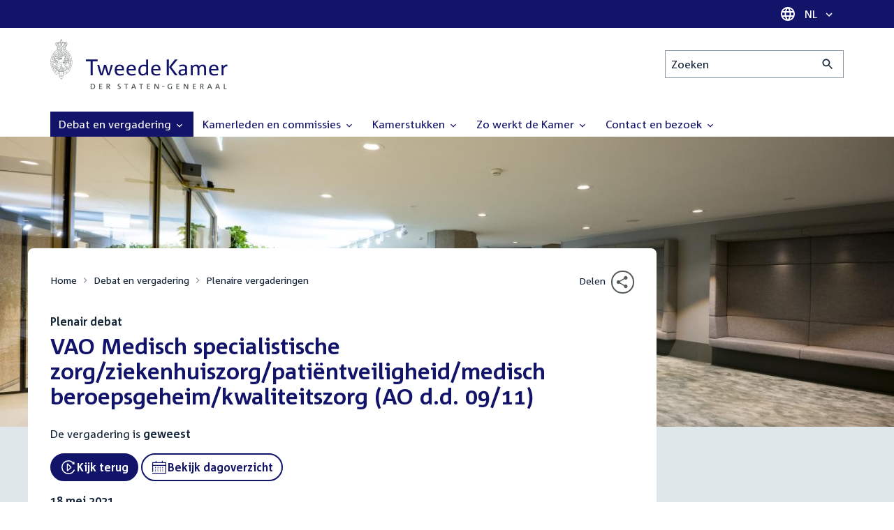

--- FILE ---
content_type: text/html; charset=UTF-8
request_url: https://www.tweedekamer.nl/debat_en_vergadering/plenaire_vergaderingen/details/activiteit?id=2020A05696
body_size: 15040
content:
<!DOCTYPE html>
<html lang="nl" dir="ltr">

  <head>
    <meta charset="utf-8" />
<link rel="canonical" href="https://www.tweedekamer.nl/debat_en_vergadering/plenaire_vergaderingen/details/activiteit" />
<meta name="dcterms.title" content="VAO Medisch specialistische zorg/ziekenhuiszorg/patiëntveiligheid/medisch beroepsgeheim/kwaliteitszorg (AO d.d. 09/11)" />
<meta name="dcterms.type" content="Text" />
<meta name="dcterms.format" content="text/html" />
<meta name="dcterms.identifier" content="https://www.tweedekamer.nl/debat_en_vergadering/plenaire_vergaderingen/details/activiteit" />
<meta name="Generator" content="Drupal 10 (https://www.drupal.org)" />
<meta name="MobileOptimized" content="width" />
<meta name="HandheldFriendly" content="true" />
<meta name="viewport" content="width=device-width, initial-scale=1.0" />

    <title>VAO Medisch specialistische zorg/ziekenhuiszorg/patiëntveiligheid/medisch beroepsgeheim/kwaliteitszorg (AO d.d. 09/11) | Tweede Kamer der Staten-Generaal</title>

    <link rel="icon" href="/themes/contrib/tk_theme/assets/favicon/favicon.ico">
    <link rel="icon" href="/themes/contrib/tk_theme/assets/favicon/favicon.svg" type="image/svg+xml">
    <link rel="apple-touch-icon" href="/themes/contrib/tk_theme/assets/favicon/apple-touch-icon.png">
    <link rel="apple-touch-startup-image" href="/themes/contrib/tk_theme/assets/favicon/ios-startup.png" media="orientation: portrait">
    <link rel="manifest" href="/themes/contrib/tk_theme/assets/favicon/site.webmanifest">
    <meta name="theme-color" content="#121469">

    <link rel="preload" href="/themes/contrib/tk_theme/assets/fonts/corpid-regular.woff2" as="font" type="font/woff2" crossorigin="anonymous">
    <link rel="preload" href="/themes/contrib/tk_theme/assets/fonts/corpid-regular-italic.woff2" as="font" type="font/woff2" crossorigin="anonymous">
    <link rel="preload" href="/themes/contrib/tk_theme/assets/fonts/corpid-bold.woff2" as="font" type="font/woff2" crossorigin="anonymous">
    <link rel="preload" href="/themes/contrib/tk_theme/assets/fonts/corpid-bold-italic.woff2" as="font" type="font/woff2" crossorigin="anonymous">

    <link rel="stylesheet" media="all" href="/sites/default/files/css/css_1_Q-DsOBif76D8PtVSsg4IjSKpOx-93xDsamW6GymuQ.css?delta=0&amp;language=nl&amp;theme=tweedekamer&amp;include=[base64]" />
<link rel="stylesheet" media="all" href="/sites/default/files/css/css_xep-bVopfWaHk_FCjWWJKYv5cc1AYs9u5NbdiVd8S2M.css?delta=1&amp;language=nl&amp;theme=tweedekamer&amp;include=[base64]" />
<link rel="stylesheet" media="print" href="/sites/default/files/css/css_Ra0TV_DSYs5GQUbzrVzQbgIFtjfK0yLZqqvsCkC9hvQ.css?delta=2&amp;language=nl&amp;theme=tweedekamer&amp;include=[base64]" />
<link rel="stylesheet" media="all" href="/sites/default/files/css/css_8LslKRdqcdPE6jeHaYeHEGVUu8nvK6932Mf45CFQeOY.css?delta=3&amp;language=nl&amp;theme=tweedekamer&amp;include=[base64]" />
<link rel="stylesheet" media="print" href="/sites/default/files/css/css_pz5hON3ItjgWWMvKktwm9Mc2ZH7-_IGjQ4Nm-LDdrpo.css?delta=4&amp;language=nl&amp;theme=tweedekamer&amp;include=[base64]" />
<link rel="stylesheet" media="all" href="/sites/default/files/css/css_3TmhT4JHYG4pzSEAU_i_NGYMXmGNrfNMt0rO9eLh8S8.css?delta=5&amp;language=nl&amp;theme=tweedekamer&amp;include=[base64]" />
<link rel="stylesheet" media="print" href="/sites/default/files/css/css_x8KKkh5YFrqNqpDDnhGxQ0zN60fzTTqnU3XxtQnEsuU.css?delta=6&amp;language=nl&amp;theme=tweedekamer&amp;include=[base64]" />
<link rel="stylesheet" media="all" href="/sites/default/files/css/css_2BnI69_vvNDGU4t5Tp0qJSlestE85Ub0vDbbufileV8.css?delta=7&amp;language=nl&amp;theme=tweedekamer&amp;include=[base64]" />
<link rel="stylesheet" media="print" href="/sites/default/files/css/css__u71VbmFcHGzKsiMerG-4tOq9wp2AWYgbxR2tk6DMlE.css?delta=8&amp;language=nl&amp;theme=tweedekamer&amp;include=[base64]" />
<link rel="stylesheet" media="all" href="/sites/default/files/css/css_0i1vTrK2vWFvje_g5btaGt60cPCICkfcOsK2_UkYgu0.css?delta=9&amp;language=nl&amp;theme=tweedekamer&amp;include=[base64]" />
<link rel="stylesheet" media="print" href="/sites/default/files/css/css_2M0b4em-sPgPFkCbyqebcrbtjmNNDo8KUjL7-DVG2Xo.css?delta=10&amp;language=nl&amp;theme=tweedekamer&amp;include=[base64]" />
<link rel="stylesheet" media="all" href="/sites/default/files/css/css_AvOHaXv7F71qCZgc3IWb3wLyeb6WBUDchdvUDxoqff0.css?delta=11&amp;language=nl&amp;theme=tweedekamer&amp;include=[base64]" />
<link rel="stylesheet" media="print" href="/sites/default/files/css/css_e6EolmwNZBLFwXktBVPla8OsiSIxnmPRs6vP8h6qZDI.css?delta=12&amp;language=nl&amp;theme=tweedekamer&amp;include=[base64]" />
<link rel="stylesheet" media="all" href="/sites/default/files/css/css_aidIwq-hsL1-Y5NBkedpH9C-27HmCBaHw84bUuLsjWE.css?delta=13&amp;language=nl&amp;theme=tweedekamer&amp;include=[base64]" />
<link rel="stylesheet" media="print" href="/sites/default/files/css/css_n2vEyQzHTMy0HjYCBxVaX7NB9s_UvW-B8jjSRvEJtcI.css?delta=14&amp;language=nl&amp;theme=tweedekamer&amp;include=[base64]" />
<link rel="stylesheet" media="all" href="/sites/default/files/css/css_uL8pQ00ycYl18e9xFYuWAgwa8uu0cNDRkIjrbOyUXlM.css?delta=15&amp;language=nl&amp;theme=tweedekamer&amp;include=[base64]" />
<link rel="stylesheet" media="print" href="/sites/default/files/css/css_SDgghzoYtFrwUopjXkPOzi-BfYRB3rXsvFFI3iJdtSE.css?delta=16&amp;language=nl&amp;theme=tweedekamer&amp;include=[base64]" />
<link rel="stylesheet" media="all" href="/sites/default/files/css/css_y4usMiB-bOmR0JIe7nQBgxBCj3M5ozL3p8FcfZ4oR50.css?delta=17&amp;language=nl&amp;theme=tweedekamer&amp;include=[base64]" />
<link rel="stylesheet" media="print" href="/sites/default/files/css/css_HVgDU3ZF-TEtudz3qf96ZrpxX6XsypFnznuzZ8NtB2I.css?delta=18&amp;language=nl&amp;theme=tweedekamer&amp;include=[base64]" />
<link rel="stylesheet" media="all" href="/sites/default/files/css/css_X87GErIbuEv4uyFDpr3RPIzjO57lRrjnNl63vMlAz9g.css?delta=19&amp;language=nl&amp;theme=tweedekamer&amp;include=[base64]" />
<link rel="stylesheet" media="print" href="/sites/default/files/css/css_w4qbDoIe2A2UOqVGmdX8Z65_yif_GeQ6x-vKJNoODLY.css?delta=20&amp;language=nl&amp;theme=tweedekamer&amp;include=[base64]" />
<link rel="stylesheet" media="all" href="/sites/default/files/css/css_8n7Q923mRUNPU29itX704OG9wIxbjnCDLmCmaRwObPE.css?delta=21&amp;language=nl&amp;theme=tweedekamer&amp;include=[base64]" />
<link rel="stylesheet" media="print" href="/sites/default/files/css/css_goYmhDmXxelFN1yUgn74_t5qXYKmLPhfm0ZUMhOwPf4.css?delta=22&amp;language=nl&amp;theme=tweedekamer&amp;include=[base64]" />
<link rel="stylesheet" media="all" href="/sites/default/files/css/css_4aEjm3eVJ2xyTo780rU8Gt4q7MhsIMQZKqHXYCPKg2w.css?delta=23&amp;language=nl&amp;theme=tweedekamer&amp;include=[base64]" />
<link rel="stylesheet" media="print" href="/sites/default/files/css/css_bUKqlk8PM8z_hfKIkS0ScyCe-3eeNzrHRjCOnJA7Jvw.css?delta=24&amp;language=nl&amp;theme=tweedekamer&amp;include=[base64]" />
<link rel="stylesheet" media="all" href="/sites/default/files/css/css_42CdK22AQcGhqre7hjE8MJ6iPcxjQcBOE6efKFY4tUc.css?delta=25&amp;language=nl&amp;theme=tweedekamer&amp;include=[base64]" />
<link rel="stylesheet" media="print" href="/sites/default/files/css/css_75HIEiMvKaSwcEs11ycp2tj_zAoLUo3LjutcjSD6OS8.css?delta=26&amp;language=nl&amp;theme=tweedekamer&amp;include=[base64]" />
<link rel="stylesheet" media="all" href="/sites/default/files/css/css_Q3heANuK96YrBSaLNILXO9P-86ctPochbVSc9kUl5pI.css?delta=27&amp;language=nl&amp;theme=tweedekamer&amp;include=[base64]" />
<link rel="stylesheet" media="print" href="/sites/default/files/css/css_jxVr2HOdFLSPU9LeeP1DaAtaSxO1bXQiRWWB0TMPvVk.css?delta=28&amp;language=nl&amp;theme=tweedekamer&amp;include=[base64]" />
<link rel="stylesheet" media="all" href="/sites/default/files/css/css_pmQDqXcWCcpMvfbtWg9H1KCC2IYbtBWJ7LDSRFbn_jE.css?delta=29&amp;language=nl&amp;theme=tweedekamer&amp;include=[base64]" />
<link rel="stylesheet" media="print" href="/sites/default/files/css/css_1lEC8VMoum6yj5mPWBnY2VCdcI7E77RGQ4CqCZ9TkKs.css?delta=30&amp;language=nl&amp;theme=tweedekamer&amp;include=[base64]" />

    
  </head>

  <body>
    <script type="text/javascript">
// <![CDATA[
(function(window, document, dataLayerName, id) {
window[dataLayerName]=window[dataLayerName]||[],window[dataLayerName].push({start:(new Date).getTime(),event:"stg.start"});var scripts=document.getElementsByTagName('script')[0],tags=document.createElement('script');
function stgCreateCookie(a,b,c){var d="";if(c){var e=new Date;e.setTime(e.getTime()+24*c*60*60*1e3),d="; expires="+e.toUTCString();f=""}document.cookie=a+"="+b+d+f+"; path=/"}
var isStgDebug=(window.location.href.match("stg_debug")||document.cookie.match("stg_debug"))&&!window.location.href.match("stg_disable_debug");stgCreateCookie("stg_debug",isStgDebug?1:"",isStgDebug?14:-1);
var qP=[];dataLayerName!=="dataLayer"&&qP.push("data_layer_name="+dataLayerName);isStgDebug&&qP.push("stg_debug");var qPString=qP.length>0?("?"+qP.join("&")):"";
tags.async=!0,tags.src="https://pwk.tweedekamer.nl/"+id+".js"+qPString,scripts.parentNode.insertBefore(tags,scripts);
!function(a,n,i){a[n]=a[n]||{};for(var c=0;c<i.length;c++)!function(i){a[n][i]=a[n][i]||{},a[n][i].api=a[n][i].api||function(){var a=[].slice.call(arguments,0);"string"==typeof a[0]&&window[dataLayerName].push({event:n+"."+i+":"+a[0],parameters:[].slice.call(arguments,1)})}}(i[c])}(window,"ppms",["tm","cm"])
})(window, document, 'dataLayer', 'da22e994-0181-45d4-befe-4ac9716956b5');
// ]]>
</script><noscript><iframe src="https://pwk.tweedekamer.nl/da22e994-0181-45d4-befe-4ac9716956b5/noscript.html" title="Piwik PRO embed snippet" height="0" width="0" style="display:none;visibility:hidden" aria-hidden="true"></iframe></noscript>

        
  



  

  <nav aria-label="Skiplinks" class="m-skip-links">
    <ul class="m-skip-links__list">
              <li class="m-skip-links__item">
          
          





<a class="m-skip-links__link m-button" href="#main">
  
      <span class="m-button__label">Direct naar inhoud</span>
  </a>
</li>
              <li class="m-skip-links__item">
          
          





<a class="m-skip-links__link m-button" href="#main-menu">
  
      <span class="m-button__label">Direct naar hoofdnavigatie</span>
  </a>
</li>
              <li class="m-skip-links__item">
          
          





<a class="m-skip-links__link m-button" href="#search">
  
      <span class="m-button__label">Direct naar het zoekveld</span>
  </a>
</li>
              <li class="m-skip-links__item">
          
          





<a class="m-skip-links__link m-button" href="#footer-menu">
  
      <span class="m-button__label">Direct naar het servicemenu</span>
  </a>
</li>
          </ul>
  </nav>

      <div class="t-wrapper dialog-off-canvas-main-canvas" data-off-canvas-main-canvas>
    
  <header class="o-header">
    <div class="u-bg-primary u-hidden md:u-block">
      <div class="t-container">
        




<div class="m-language-dropdown">
  <span class="m-icon" aria-hidden="true">
  <svg width="24" height="24" viewBox="0 0 24 24" fill="none" xmlns="http://www.w3.org/2000/svg"><path d="M11.99 2C6.47 2 2 6.48 2 12C2 17.52 6.47 22 11.99 22C17.52 22 22 17.52 22 12C22 6.48 17.52 2 11.99 2ZM18.92 8H15.97C15.65 6.75 15.19 5.55 14.59 4.44C16.43 5.07 17.96 6.35 18.92 8ZM12 4.04C12.83 5.24 13.48 6.57 13.91 8H10.09C10.52 6.57 11.17 5.24 12 4.04ZM4.26 14C4.1 13.36 4 12.69 4 12C4 11.31 4.1 10.64 4.26 10H7.64C7.56 10.66 7.5 11.32 7.5 12C7.5 12.68 7.56 13.34 7.64 14H4.26ZM5.08 16H8.03C8.35 17.25 8.81 18.45 9.41 19.56C7.57 18.93 6.04 17.66 5.08 16ZM8.03 8H5.08C6.04 6.34 7.57 5.07 9.41 4.44C8.81 5.55 8.35 6.75 8.03 8ZM12 19.96C11.17 18.76 10.52 17.43 10.09 16H13.91C13.48 17.43 12.83 18.76 12 19.96ZM14.34 14H9.66C9.57 13.34 9.5 12.68 9.5 12C9.5 11.32 9.57 10.65 9.66 10H14.34C14.43 10.65 14.5 11.32 14.5 12C14.5 12.68 14.43 13.34 14.34 14ZM14.59 19.56C15.19 18.45 15.65 17.25 15.97 16H18.92C17.96 17.65 16.43 18.93 14.59 19.56ZM16.36 14C16.44 13.34 16.5 12.68 16.5 12C16.5 11.32 16.44 10.66 16.36 10H19.74C19.9 10.64 20 11.31 20 12C20 12.69 19.9 13.36 19.74 14H16.36Z" fill="white"/></svg>
</span>





<div class="m-dropdown js-dropdown m-dropdown--is-primary"><button class="m-language-dropdown__handler u-outline-white m-dropdown__handler" aria-expanded="false">
    <span class="m-dropdown__label"><span class="h-visually-hidden">Taal selectie</span>NL</span>




<span class="m-dropdown__arrow m-icon" aria-hidden="true">
  <svg xmlns="http://www.w3.org/2000/svg" height="24" width="24" viewBox="0 0 24 24"><path d="M16.59 8.59L12 13.17 7.41 8.59 6 10l6 6 6-6z"/></svg></span>
</button>

  
  <div class="m-dropdown__menu m-dropdown__menu--align-right m-dropdown__menu--rounded m-dropdown__menu--border">
    
          
      <ul class="m-dropdown__list">
                              
            <li class="m-dropdown__item">
                    <div class="m-dropdown__content m-language-dropdown__content">
        <a href=https://www.houseofrepresentatives.nl class="h-link-inverse m-language-dropdown__content-link">
          
          Go to English site<span class="m-icon" aria-hidden="true">
  <svg xmlns="http://www.w3.org/2000/svg" height="24" width="24" viewBox="0 0 24 24"><path d="M10 6L8.59 7.41 13.17 12l-4.58 4.59L10 18l6-6z"/></svg></span></a>
      </div>
                </li>
                  
              </ul>
      </div>
</div>
</div>
      </div>
    </div>

    <div class="t-container t-layout t-layout--inset-small o-header__content">
                  
      
  




<a class="o-header__logo m-logo" href="/" aria-label="Tweede Kamer der Staten-Generaal, to homepage">
  <img src="/themes/custom/tweedekamer/logo.svg" alt="Logo Tweede Kamer der Staten-Generaal" class="m-logo__image" width="254" height="72">
</a>


      

      


  




<div class="o-header__search m-search-bar" id="search">
  
  <form novalidate data-drupal-selector="tk-external-data-autonomy-search-form" class="m-search-bar__form" action="/zoeken">
    <label for="edit-qry" class="h-visually-hidden">Zoeken</label>

    
    <input data-drupal-selector="edit-qry" id="edit-qry" type="search" name="qry" placeholder="Zoeken" class="m-search-bar__input">

    <button class="form-actions m-search-bar__button" aria-label="Zoekactie indienen">
      




<span class="m-search-bar__icon m-icon" aria-hidden="true">
  <svg xmlns="http://www.w3.org/2000/svg" height="24" viewBox="0 0 24 24" width="24" focusable="false"><path d="M15.5 14h-.79l-.28-.27C15.41 12.59 16 11.11 16 9.5 16 5.91 13.09 3 9.5 3S3 5.91 3 9.5 5.91 16 9.5 16c1.61 0 3.09-.59 4.23-1.57l.27.28v.79l5 4.99L20.49 19l-4.99-5zm-6 0C7.01 14 5 11.99 5 9.5S7.01 5 9.5 5 14 7.01 14 9.5 11.99 14 9.5 14z"/></svg></span>
    </button>

    
  




<form novalidate data-drupal-selector="tk-external-data-autonomy-search-form" action="/zoeken" method="get" id="tk-external-data-autonomy-search-form" accept-charset="UTF-8" class="m-form js-form">
        
  




  <input autocomplete="off" data-drupal-selector="form-degq6zslfimrlrzzzn-azoi3wfm22hjaior9wysccfi" type="hidden" name="form_build_id" value="form-degQ6ZSLFiMrLrZzzn_AzoI3WFM22HJaiOR9wYSCCFI" class="m-form-item__input">
  




  <input data-drupal-selector="edit-tk-external-data-autonomy-search-form" type="hidden" name="form_id" value="tk_external_data_autonomy_search_form" class="m-form-item__input">
    </form>

  </form>
</div>

    </div>

    
    
  
  

  





<nav class="o-header__main-menu m-menu-main js-menu-main" id="main-menu" aria-label="Hoofdnavigatie">

  <div class="u-flex">
        






<button class="m-menu-main__toggler js-menu-main__toggler u-outline-white u-outline-offset-invert-tiny m-hamburger js-hamburger" aria-expanded="false">
  <span class="m-hamburger__icon" aria-hidden="true">
    <span class="m-hamburger__line">-</span>
    <span class="m-hamburger__line">-</span>
    <span class="m-hamburger__line">-</span>
  </span>

      <span class="m-hamburger__label">Menu</span>
  </button>

    




<div class="md:u-hidden m-language-dropdown">
  <span class="m-icon" aria-hidden="true">
  <svg width="24" height="24" viewBox="0 0 24 24" fill="none" xmlns="http://www.w3.org/2000/svg"><path d="M11.99 2C6.47 2 2 6.48 2 12C2 17.52 6.47 22 11.99 22C17.52 22 22 17.52 22 12C22 6.48 17.52 2 11.99 2ZM18.92 8H15.97C15.65 6.75 15.19 5.55 14.59 4.44C16.43 5.07 17.96 6.35 18.92 8ZM12 4.04C12.83 5.24 13.48 6.57 13.91 8H10.09C10.52 6.57 11.17 5.24 12 4.04ZM4.26 14C4.1 13.36 4 12.69 4 12C4 11.31 4.1 10.64 4.26 10H7.64C7.56 10.66 7.5 11.32 7.5 12C7.5 12.68 7.56 13.34 7.64 14H4.26ZM5.08 16H8.03C8.35 17.25 8.81 18.45 9.41 19.56C7.57 18.93 6.04 17.66 5.08 16ZM8.03 8H5.08C6.04 6.34 7.57 5.07 9.41 4.44C8.81 5.55 8.35 6.75 8.03 8ZM12 19.96C11.17 18.76 10.52 17.43 10.09 16H13.91C13.48 17.43 12.83 18.76 12 19.96ZM14.34 14H9.66C9.57 13.34 9.5 12.68 9.5 12C9.5 11.32 9.57 10.65 9.66 10H14.34C14.43 10.65 14.5 11.32 14.5 12C14.5 12.68 14.43 13.34 14.34 14ZM14.59 19.56C15.19 18.45 15.65 17.25 15.97 16H18.92C17.96 17.65 16.43 18.93 14.59 19.56ZM16.36 14C16.44 13.34 16.5 12.68 16.5 12C16.5 11.32 16.44 10.66 16.36 10H19.74C19.9 10.64 20 11.31 20 12C20 12.69 19.9 13.36 19.74 14H16.36Z" fill="white"/></svg>
</span>





<div class="m-dropdown js-dropdown m-dropdown--is-primary"><button class="m-language-dropdown__handler u-outline-white m-dropdown__handler" aria-expanded="false">
    <span class="m-dropdown__label"><span class="h-visually-hidden">Taal selectie</span>NL</span>




<span class="m-dropdown__arrow m-icon" aria-hidden="true">
  <svg xmlns="http://www.w3.org/2000/svg" height="24" width="24" viewBox="0 0 24 24"><path d="M16.59 8.59L12 13.17 7.41 8.59 6 10l6 6 6-6z"/></svg></span>
</button>

  
  <div class="m-dropdown__menu m-dropdown__menu--align-right m-dropdown__menu--rounded m-dropdown__menu--border">
    
          
      <ul class="m-dropdown__list">
                              
            <li class="m-dropdown__item">
                    <div class="m-dropdown__content m-language-dropdown__content">
        <a href=https://www.houseofrepresentatives.nl class="h-link-inverse m-language-dropdown__content-link">
          
          Go to English site<span class="m-icon" aria-hidden="true">
  <svg xmlns="http://www.w3.org/2000/svg" height="24" width="24" viewBox="0 0 24 24"><path d="M10 6L8.59 7.41 13.17 12l-4.58 4.59L10 18l6-6z"/></svg></span></a>
      </div>
                </li>
                  
              </ul>
      </div>
</div>
</div>
  </div>

  <div class="m-menu-main__wrapper">

    
                  
        <ul class="m-menu-main__list m-menu-main__list--level-0">
                      
            <li class="m-menu-main__item m-menu-main__item--is-active">
                            
              
              
                              
                                                                
                              <a href="/debat_en_vergadering"  aria-expanded="false" role="button" class="m-menu-main__link">
              Debat en vergadering                                    




<span class="m-menu-main__icon m-icon m-icon--size-small" aria-hidden="true">
  <svg xmlns="http://www.w3.org/2000/svg" height="24" width="24" viewBox="0 0 24 24"><path d="M16.59 8.59L12 13.17 7.41 8.59 6 10l6 6 6-6z"/></svg></span>
                
              </a>

                                            
        <ul class="m-menu-main__list m-menu-main__list--level-1">
                      
            <li class="m-menu-main__item">
                            
              
              
              
                              <a href="/debat_en_vergadering/livedebatten"  class="m-menu-main__link">
              Livestreams
              </a>

                          </li>
                      
            <li class="m-menu-main__item">
                            
              
              
              
                              <a href="/debat-en-vergadering/reglement-van-orde"  class="m-menu-main__link">
              Reglement van Orde
              </a>

                          </li>
                      
            <li class="m-menu-main__item">
                            
              
              
              
                              <a href="/debat_en_vergadering"  title="" class="m-menu-main__link">
              Live debatten
              </a>

                          </li>
                      
            <li class="m-menu-main__item m-menu-main__item--is-active">
                            
              
              
              
                              <a href="/debat_en_vergadering/plenaire_vergaderingen"  title="Plenaire vergaderingen" class="m-menu-main__link" aria-current="page">
              Plenaire vergaderingen
              </a>

                          </li>
                      
            <li class="m-menu-main__item">
                            
              
              
              
                              <a href="/debat_en_vergadering/commissievergaderingen"  title="Commissievergaderingen" class="m-menu-main__link">
              Commissievergaderingen
              </a>

                          </li>
                      
            <li class="m-menu-main__item">
                            
              
              
              
                              <a href="/debat_en_vergadering/debat-direct"  class="m-menu-main__link">
              Debat Direct
              </a>

                          </li>
                      
            <li class="m-menu-main__item">
                            
              
              
              
                              <a href="/debat_en_vergadering/recessen"  class="m-menu-main__link">
              Recessen
              </a>

                          </li>
                      
            <li class="m-menu-main__item">
                            
              
              
              
                              <a href="/debat_en_vergadering/uitgelicht"  class="m-menu-main__link">
              Uitgelicht
              </a>

                          </li>
                      
            <li class="m-menu-main__item">
                            
              
              
              
                              <a href="/kamerstukken/plenaire_verslagen/kamer_in_het_kort"  title="" class="m-menu-main__link">
              Debatten in het kort
              </a>

                          </li>
                  </ul>
          
                          </li>
                      
            <li class="m-menu-main__item">
                            
              
              
                              
                                                                
                              <a href="/kamerleden_en_commissies/alle_kamerleden?status=1"  aria-expanded="false" role="button" class="m-menu-main__link">
              Kamerleden en commissies                                    




<span class="m-menu-main__icon m-icon m-icon--size-small" aria-hidden="true">
  <svg xmlns="http://www.w3.org/2000/svg" height="24" width="24" viewBox="0 0 24 24"><path d="M16.59 8.59L12 13.17 7.41 8.59 6 10l6 6 6-6z"/></svg></span>
                
              </a>

                                            
        <ul class="m-menu-main__list m-menu-main__list--level-1">
                      
            <li class="m-menu-main__item">
                            
              
              
              
                              <a href="/kamerleden-en-commissies/voorzitter"  class="m-menu-main__link">
              Voorzitter
              </a>

                          </li>
                      
            <li class="m-menu-main__item">
                            
              
              
              
                              <a href="/kamerleden_en_commissies/presidium"  class="m-menu-main__link">
              Presidium
              </a>

                          </li>
                      
            <li class="m-menu-main__item">
                            
              
              
              
                              <a href="/kamerleden_en_commissies/alle_kamerleden"  class="m-menu-main__link">
              Alle Kamerleden
              </a>

                          </li>
                      
            <li class="m-menu-main__item">
                            
              
              
              
                              <a href="/kamerleden_en_commissies/alle_fractievoorzitters"  title="Alle fractievoorzitters" class="m-menu-main__link">
              Alle fractievoorzitters
              </a>

                          </li>
                      
            <li class="m-menu-main__item">
                            
              
              
              
                              <a href="/kamerleden_en_commissies/fracties"  title="Fracties" class="m-menu-main__link">
              Fracties
              </a>

                          </li>
                      
            <li class="m-menu-main__item">
                            
              
              
              
                              <a href="/kamerleden-en-commissies/beleid-van-fracties-op-het-gebied-van-werkveiligheid"  class="m-menu-main__link">
              Beleid van fracties op het gebied van werkveiligheid
              </a>

                          </li>
                      
            <li class="m-menu-main__item">
                            
              
              
              
                              <a href="/kamerleden_en_commissies/commissies"  class="m-menu-main__link">
              Commissies
              </a>

                          </li>
                      
            <li class="m-menu-main__item">
                            
              
              
              
                              <a href="/kamerleden-en-commissies/kennis-en-onderzoek-de-kamer"  class="m-menu-main__link">
              Kennis en onderzoek
              </a>

                          </li>
                      
            <li class="m-menu-main__item">
                            
              
              
              
                              <a href="/kamerleden-en-commissies/integriteit-kamerleden"  class="m-menu-main__link">
              Integriteit Kamerleden
              </a>

                          </li>
                  </ul>
          
                          </li>
                      
            <li class="m-menu-main__item">
                            
              
              
                              
                                                                
                              <a href="/kamerstukken"  title="Kamerstukken" aria-expanded="false" role="button" class="m-menu-main__link">
              Kamerstukken                                    




<span class="m-menu-main__icon m-icon m-icon--size-small" aria-hidden="true">
  <svg xmlns="http://www.w3.org/2000/svg" height="24" width="24" viewBox="0 0 24 24"><path d="M16.59 8.59L12 13.17 7.41 8.59 6 10l6 6 6-6z"/></svg></span>
                
              </a>

                                            
        <ul class="m-menu-main__list m-menu-main__list--level-1">
                      
            <li class="m-menu-main__item">
                            
              
              
              
                              <a href="/kamerstukken/schriftelijke-kamervragen-die-niet-op-tijd-beantwoord-zijn"  class="m-menu-main__link">
              Niet op tijd beantwoorde Kamervragen
              </a>

                          </li>
                      
            <li class="m-menu-main__item">
                            
              
              
              
                              <a href="/kamerstukken"  title="" class="m-menu-main__link">
              Recente Kamerstukken
              </a>

                          </li>
                      
            <li class="m-menu-main__item">
                            
              
              
              
                              <a href="/kamerstukken/amendementen"  title="Amendementen" class="m-menu-main__link">
              Amendementen
              </a>

                          </li>
                      
            <li class="m-menu-main__item">
                            
              
              
              
                              <a href="/kamerstukken/besluitenlijsten"  title="Besluitenlijsten" class="m-menu-main__link">
              Besluitenlijsten
              </a>

                          </li>
                      
            <li class="m-menu-main__item">
                            
              
              
              
                              <a href="/kamerstukken/brieven_regering"  title="Brieven regering" class="m-menu-main__link">
              Brieven regering
              </a>

                          </li>
                      
            <li class="m-menu-main__item">
                            
              
              
              
                              <a href="/kamerstukken/burgerinitiatieven"  class="m-menu-main__link">
              Burgerinitiatieven
              </a>

                          </li>
                      
            <li class="m-menu-main__item">
                            
              
              
              
                              <a href="/kamerstukken/commissieverslagen"  title="Commissieverslagen" class="m-menu-main__link">
              Commissieverslagen
              </a>

                          </li>
                      
            <li class="m-menu-main__item">
                            
              
              
              
                              <a href="/kamerstukken/kamervragen"  title="Kamervragen" class="m-menu-main__link">
              Kamervragen
              </a>

                          </li>
                      
            <li class="m-menu-main__item">
                            
              
              
              
                              <a href="/kamerstukken/moties"  title="Moties" class="m-menu-main__link">
              Moties
              </a>

                          </li>
                      
            <li class="m-menu-main__item">
                            
              
              
              
                              <a href="/kamerstukken/plenaire_verslagen"  title="Plenaire verslagen" class="m-menu-main__link">
              Plenaire verslagen
              </a>

                          </li>
                      
            <li class="m-menu-main__item">
                            
              
              
              
                              <a href="/kamerstukken/stemmingsuitslagen"  title="Stemmingsuitslagen" class="m-menu-main__link">
              Stemmingsuitslagen
              </a>

                          </li>
                      
            <li class="m-menu-main__item">
                            
              
              
              
                              <a href="/kamerstukken/toezeggingen"  class="m-menu-main__link">
              Toezeggingen
              </a>

                          </li>
                      
            <li class="m-menu-main__item">
                            
              
              
              
                              <a href="/kamerstukken/wetsvoorstellen"  title="Wetsvoorstellen" class="m-menu-main__link">
              Wetsvoorstellen
              </a>

                          </li>
                      
            <li class="m-menu-main__item">
                            
              
              
              
                              <a href="/kamerstukken/kamerstukken_1814_heden"  title="" class="m-menu-main__link">
              Kamerstukken 1814 - heden
              </a>

                          </li>
                  </ul>
          
                          </li>
                      
            <li class="m-menu-main__item">
                            
              
              
                              
                                                                
                              <a href="/zo-werkt-de-kamer"  aria-expanded="false" role="button" class="m-menu-main__link">
              Zo werkt de Kamer                                    




<span class="m-menu-main__icon m-icon m-icon--size-small" aria-hidden="true">
  <svg xmlns="http://www.w3.org/2000/svg" height="24" width="24" viewBox="0 0 24 24"><path d="M16.59 8.59L12 13.17 7.41 8.59 6 10l6 6 6-6z"/></svg></span>
                
              </a>

                                            
        <ul class="m-menu-main__list m-menu-main__list--level-1">
                      
            <li class="m-menu-main__item">
                            
              
              
              
                              <a href="/zo-werkt-de-kamer/verkiezingen-en-formatie-2025"  class="m-menu-main__link">
              Verkiezingen en formatie 2025
              </a>

                          </li>
                      
            <li class="m-menu-main__item">
                            
              
              
              
                              <a href="/zo-werkt-de-kamer/de-tweede-kamer-cijfers"  class="m-menu-main__link">
              De Tweede Kamer in cijfers
              </a>

                          </li>
                      
            <li class="m-menu-main__item">
                            
              
              
              
                              <a href="/zo-werkt-de-kamer/de-tweede-kamer-introductie"  class="m-menu-main__link">
              De Tweede Kamer: introductie
              </a>

                          </li>
                      
            <li class="m-menu-main__item">
                            
              
              
              
                              <a href="/zo-werkt-de-kamer/hoe-werkt-een-debat"  class="m-menu-main__link">
              Hoe werkt een debat in de Tweede Kamer?
              </a>

                          </li>
                      
            <li class="m-menu-main__item">
                            
              
              
              
                              <a href="/zo-werkt-de-kamer/geschiedenis-van-de-tweede-kamer"  class="m-menu-main__link">
              Geschiedenis van de Tweede Kamer
              </a>

                          </li>
                      
            <li class="m-menu-main__item">
                            
              
              
              
                              <a href="/zo-werkt-de-kamer/hoe-kun-je-invloed-uitoefenen"  class="m-menu-main__link">
              Hoe kun je als burger de Tweede Kamer beïnvloeden?
              </a>

                          </li>
                      
            <li class="m-menu-main__item">
                            
              
              
              
                              <a href="/zo-werkt-de-kamer/hoe-komt-een-wet-tot-stand"  class="m-menu-main__link">
              Hoe komt een wet tot stand?
              </a>

                          </li>
                      
            <li class="m-menu-main__item">
                            
              
              
              
                              <a href="/zo-werkt-de-kamer/prinsjesdag-en-rijksbegroting"  class="m-menu-main__link">
              Prinsjesdag en rijksbegroting: de Tweede Kamer controleert
              </a>

                          </li>
                      
            <li class="m-menu-main__item">
                            
              
              
              
                              <a href="/zo-werkt-de-kamer/verkiezingen-en-kabinetsformatie"  class="m-menu-main__link">
              Wat gebeurt er tijdens de verkiezingen en kabinetsformatie?
              </a>

                          </li>
                  </ul>
          
                          </li>
                      
            <li class="m-menu-main__item">
                            
              
              
                              
                                                                
                              <a href="/contact_en_bezoek/contact"  aria-expanded="false" role="button" class="m-menu-main__link">
              Contact en bezoek                                    




<span class="m-menu-main__icon m-icon m-icon--size-small" aria-hidden="true">
  <svg xmlns="http://www.w3.org/2000/svg" height="24" width="24" viewBox="0 0 24 24"><path d="M16.59 8.59L12 13.17 7.41 8.59 6 10l6 6 6-6z"/></svg></span>
                
              </a>

                                            
        <ul class="m-menu-main__list m-menu-main__list--level-1">
                      
            <li class="m-menu-main__item">
                            
              
              
              
                              <a href="/contact_en_bezoek/contact"  class="m-menu-main__link">
              Contact en adres
              </a>

                          </li>
                      
            <li class="m-menu-main__item">
                            
              
              
              
                              <a href="/contact-en-bezoek/persinformatie"  class="m-menu-main__link">
              Persinformatie
              </a>

                          </li>
                      
            <li class="m-menu-main__item">
                            
              
              
              
                              <a href="/contact-en-bezoek/wet-open-overheid-woo"  class="m-menu-main__link">
              Wet open overheid (Woo)
              </a>

                          </li>
                      
            <li class="m-menu-main__item">
                            
              
              
              
                              <a href="/contact_en_bezoek/lobbyisten"  class="m-menu-main__link">
              Lobbyisten
              </a>

                          </li>
                      
            <li class="m-menu-main__item">
                            
              
              
              
                              <a href="/contact-en-bezoek/in-de-tweede-kamer"  class="m-menu-main__link">
              In de Tweede Kamer
              </a>

                          </li>
                      
            <li class="m-menu-main__item">
                            
              
              
              
                              <a href="/contact-en-bezoek/bezoek"  class="m-menu-main__link">
              Bezoek de Tweede Kamer
              </a>

                          </li>
                      
            <li class="m-menu-main__item">
                            
              
              
              
                              <a href="/contact-en-bezoek/volg-de-tweede-kamer-online"  class="m-menu-main__link">
              Volg de Tweede Kamer online
              </a>

                          </li>
                      
            <li class="m-menu-main__item">
                            
              
              
              
                              <a href="/tweede-kamer-en-jongeren"  class="m-menu-main__link">
              Tweede Kamer en jongeren
              </a>

                          </li>
                      
            <li class="m-menu-main__item">
                            
              
              
              
                              <a href="/zo_werkt_de_kamer/veel_gestelde_vragen"  class="m-menu-main__link">
              Veelgestelde vragen
              </a>

                          </li>
                      
            <li class="m-menu-main__item">
                            
              
              
              
                              <a href="/contact_en_bezoek/contact/ontdek-de-kamer"  class="m-menu-main__link">
              Ontdek de Kamer
              </a>

                          </li>
                  </ul>
          
                          </li>
                  </ul>
          

  </div>

  <div class="m-menu-main__overlay"></div>
</nav>



  </header>

  <main class="o-main" id="main">
    
  
  


<article class="contextual-region">
  

  
    





<section class="o-hero o-hero--has-shadow o-hero--has-visual o-hero--inset-top">
  <div class="o-hero__inner">
                <figure class="o-hero__visual">
                      
          
  <img loading="lazy" class="o-hero__image--blur" srcset="/sites/default/files/styles/hero_small/public/atoms/images/plenaire_zaal_th_230821041.jpg?itok=vr2xLJYm 640w, /sites/default/files/styles/hero_medium/public/atoms/images/plenaire_zaal_th_230821041.jpg?itok=IGP9idx0 960w, /sites/default/files/styles/hero_large/public/atoms/images/plenaire_zaal_th_230821041.jpg?itok=skp2GbIl 1440w, /sites/default/files/styles/hero_huge/public/atoms/images/plenaire_zaal_th_230821041.jpg?itok=fliDpbM8 1920w" sizes="100vw" src="/sites/default/files/styles/hero_small/public/atoms/images/plenaire_zaal_th_230821041.jpg?itok=vr2xLJYm" width="640" height="213" alt=""/>




          
  <img loading="lazy" class="o-hero__image o-hero__image--max-width" srcset="/sites/default/files/styles/hero_small/public/atoms/images/plenaire_zaal_th_230821041.jpg?itok=vr2xLJYm 640w, /sites/default/files/styles/hero_medium/public/atoms/images/plenaire_zaal_th_230821041.jpg?itok=IGP9idx0 960w, /sites/default/files/styles/hero_large/public/atoms/images/plenaire_zaal_th_230821041.jpg?itok=skp2GbIl 1440w, /sites/default/files/styles/hero_huge/public/atoms/images/plenaire_zaal_th_230821041.jpg?itok=fliDpbM8 1920w" sizes="100vw" src="/sites/default/files/styles/hero_small/public/atoms/images/plenaire_zaal_th_230821041.jpg?itok=vr2xLJYm" width="640" height="213" alt=""/>



                </figure>
    
    
    
          <div class="u-mt-24 o-hero__bottom">
              <div class="t-layout">
        <div class="t-container">
          <div class="t-grid t-grid--gutter-large">
            <div class="t-grid__col t-grid__col--fourth-3-at-small u-rounded-t-lg u-bg-white">

              <div class="t-grid">
                <div class="t-grid__col">
                  
  
  




<nav class="m-breadcrumb" aria-label="Kruimelpad">
  
  <ol class="m-breadcrumb__list">
          
      <li class="m-breadcrumb__item">
        
        <a href="/"  class="m-breadcrumb__link">Home</a>

                  




<span class="m-breadcrumb__icon m-icon m-icon--size-small" aria-hidden="true">
  <svg xmlns="http://www.w3.org/2000/svg" height="24" width="24" viewBox="0 0 24 24"><path d="M10 6L8.59 7.41 13.17 12l-4.58 4.59L10 18l6-6z"/></svg></span>
              </li>
          
      <li class="m-breadcrumb__item">
        
        <a href="/debat_en_vergadering"  class="m-breadcrumb__link">Debat en vergadering</a>

                  




<span class="m-breadcrumb__icon m-icon m-icon--size-small" aria-hidden="true">
  <svg xmlns="http://www.w3.org/2000/svg" height="24" width="24" viewBox="0 0 24 24"><path d="M10 6L8.59 7.41 13.17 12l-4.58 4.59L10 18l6-6z"/></svg></span>
              </li>
          
      <li class="m-breadcrumb__item">
        
        <a href="/debat_en_vergadering/plenaire_vergaderingen"  class="m-breadcrumb__link">Plenaire vergaderingen</a>

              </li>
      </ol>
</nav>


                </div>
                <div class="t-grid__col t-grid__col--full t-grid__col--shrink-at-tiny u-pt-0 sm:u-pt-4">
                  
  




<div class="m-share js-share">
  <div class="m-share__handler" aria-hidden="true">
    Delen

    





<div class="m-share__button m-button m-button--size-small m-button--style-outline m-button--only-icon">
  




<span class="m-button__icon m-icon" aria-hidden="true">
  <svg focusable="false" xmlns="http://www.w3.org/2000/svg" viewBox="0 0 24 24" width="24" height="24">
  <path d="M17 16.08c-.76 0-1.44.3-1.96.77L7.91 12.7c.05-.23.09-.46.09-.7 0-.24-.04-.47-.09-.7l7.05-4.11c.54.5 1.25.81 2.04.81 1.66 0 3-1.34 3-3s-1.34-3-3-3-3 1.34-3 3c0 .24.04.47.09.7L7.04 9.81C6.5 9.31 5.79 9 5 9c-1.66 0-3 1.34-3 3s1.34 3 3 3c.79 0 1.5-.31 2.04-.81l7.12 4.16c-.05.21-.08.43-.08.65 0 1.61 1.31 2.92 2.92 2.92 1.61 0 2.92-1.31 2.92-2.92 0-1.61-1.31-2.92-2.92-2.92z"/>
</svg></span>

  </div>
  </div>

  <div class="m-share__actions">
      Delen

              
        





<a class="m-share__button m-share__button--is-social m-button m-button--size-small m-button--only-icon" target="_blank" aria-label="Delen via Facebook" title="Open in nieuw venster" href="https://www.facebook.com/sharer.php?u=https%3A%2F%2Fwww.tweedekamer.nl%2Fdebat_en_vergadering%2Fplenaire_vergaderingen%2Fdetails%2Factiviteit%3Fid%3D2020A05696&amp;t=VAO Medisch specialistische zorg/ziekenhuiszorg/patiëntveiligheid/medisch beroepsgeheim/kwaliteitszorg (AO d.d. 09/11)"><span class="m-button__icon m-icon" aria-hidden="true"><svg focusable="false" xmlns="http://www.w3.org/2000/svg" viewBox="0 0 24 24"><path d="M22 12a10 10 0 1 0-11.56 9.88v-7H7.9V12h2.54V9.8a3.52 3.52 0 0 1 3.77-3.89 15.72 15.72 0 0 1 2.24.19v2.46h-1.26a1.45 1.45 0 0 0-1.63 1.56V12h2.78l-.45 2.89h-2.33v7A10 10 0 0 0 22 12z"/></svg></span></a><a class="m-share__button m-share__button--is-social m-button m-button--size-small m-button--only-icon" target="_blank" aria-label="Delen via X" title="Open in nieuw venster" href="https://x.com/share?url=https%3A%2F%2Fwww.tweedekamer.nl%2Fdebat_en_vergadering%2Fplenaire_vergaderingen%2Fdetails%2Factiviteit%3Fid%3D2020A05696&amp;text=VAO Medisch specialistische zorg/ziekenhuiszorg/patiëntveiligheid/medisch beroepsgeheim/kwaliteitszorg (AO d.d. 09/11)"><span class="m-button__icon m-icon" aria-hidden="true"><svg focusable="false" width="24" height="24" viewBox="0 0 24 24" fill="none" xmlns="http://www.w3.org/2000/svg"><path d="M13.9088 10.4686L21.3581 2H19.5929L13.1247 9.3532L7.95853 2H2L9.81221 13.1193L2 22H3.76534L10.5959 14.2348L16.0517 22H22.0103L13.9084 10.4686H13.9088ZM11.491 13.2173L10.6994 12.1101L4.40142 3.29968H7.11288L12.1954 10.4099L12.987 11.5172L19.5937 20.7594H16.8822L11.491 13.2177V13.2173Z" /></svg></span></a><a class="m-share__button m-share__button--is-social m-button m-button--size-small m-button--only-icon" target="_blank" aria-label="Delen via LinkedIn" title="Open in nieuw venster" href="https://www.linkedin.com/shareArticle?url=https%3A%2F%2Fwww.tweedekamer.nl%2Fdebat_en_vergadering%2Fplenaire_vergaderingen%2Fdetails%2Factiviteit%3Fid%3D2020A05696&amp;title=VAO Medisch specialistische zorg/ziekenhuiszorg/patiëntveiligheid/medisch beroepsgeheim/kwaliteitszorg (AO d.d. 09/11)"><span class="m-button__icon m-icon" aria-hidden="true"><svg focusable="false" xmlns="http://www.w3.org/2000/svg" viewBox="0 0 24 24"><path fill-rule="evenodd" d="M20.52 22h-17A1.46 1.46 0 0 1 2 20.56V3.44A1.46 1.46 0 0 1 3.48 2h17A1.46 1.46 0 0 1 22 3.44v17.12A1.46 1.46 0 0 1 20.52 22zM5 19h3V9.5H5zM6.45 4.75a1.72 1.72 0 1 0 1.72 1.72 1.72 1.72 0 0 0-1.72-1.72zM19 13.81c0-2.57-.55-4.55-3.56-4.55a3.1 3.1 0 0 0-2.8 1.54V9.5H9.79V19h3v-4.68c0-1.24.23-2.45 1.78-2.45s1.54 1.42 1.54 2.53V19h3z"/></svg></span></a><a class="m-share__button m-share__button--is-social m-button m-button--size-small m-button--only-icon" target="_blank" aria-label="Delen via e-mail" title="Open in nieuw venster" href="mailto:?subject=VAO Medisch specialistische zorg/ziekenhuiszorg/patiëntveiligheid/medisch beroepsgeheim/kwaliteitszorg (AO d.d. 09/11)&amp;body=https%3A%2F%2Fwww.tweedekamer.nl%2Fdebat_en_vergadering%2Fplenaire_vergaderingen%2Fdetails%2Factiviteit%3Fid%3D2020A05696"><span class="m-button__icon m-icon" aria-hidden="true"><svg focusable="false" xmlns="http://www.w3.org/2000/svg" height="24" viewBox="0 0 24 24" width="24"><path d="M20 4H4c-1.1 0-1.99.9-1.99 2L2 18c0 1.1.9 2 2 2h16c1.1 0 2-.9 2-2V6c0-1.1-.9-2-2-2zm0 14H4V8l8 5 8-5v10zm-8-7L4 6h16l-8 5z"/></svg></span></a></div></div>

                </div>
              </div>

            </div>
          </div>
        </div>
      </div>
          </div>
      </div>
</section>

    <section class="t-layout t-layout--theme-light">
    <div class="t-container">
      <div class="t-grid t-grid--gutter-large u-mb-0">
        
        <div class="t-grid__col t-grid__col--full t-grid__col--fourth-3-at-small u-pt-0 u-rounded-b-lg u-bg-white u-relative -u-mt-5 xs:-u-mt-20 sm:-u-mt-24 md:-u-mt-40">
          <h1>
            <span>Plenair debat</span>
            <span class="h-visually-hidden">:</span>
            VAO Medisch specialistische zorg/ziekenhuiszorg/patiëntveiligheid/medisch beroepsgeheim/kwaliteitszorg (AO d.d. 09/11)
          </h1>

          

  
  
  
  

          <p>
                          De vergadering is <strong> geweest</strong>
                      </p>

          <div class="u-mt-4">
                          





<a class="u-w-full xs:u-w-auto m-button" href="https://debatdirect.tweedekamer.nl/2021-05-18/zorg-en-gezondheid/plenaire-zaal/vao-medisch-specialistische-zorg-ziekenhuiszorg-patientveiligheid-medisch-beroepsgeheim-kwaliteitszorg-ao-d-d-09-11-17-25">
  




<span class="m-button__icon m-icon" aria-hidden="true">
  <svg xmlns="http://www.w3.org/2000/svg" width="24" height="24" viewBox="0 0 24 24"><path d="M12 20.47a8.33 8.33 0 0 1-8.4-8.39A8.4 8.4 0 0 1 18 6.2l-1.07 1.09c-.11.1-.11.21 0 .21H17l3.49.33a.23.23 0 0 0 .21-.22l-.32-3.48a.24.24 0 0 0-.22-.22.11.11 0 0 0-.11.11l-1 1a10 10 0 0 0-14.11-.13A10.22 10.22 0 0 0 2 12.19 9.91 9.91 0 0 0 12.13 22a9.82 9.82 0 0 0 8.72-5.45.85.85 0 0 0-.32-1.09h-.11a.8.8 0 0 0-1 .44A8.43 8.43 0 0 1 12 20.47Z" /><path d="M10.61 17.64a.4.4 0 0 1-.33-.11 1.1 1.1 0 0 1-.65-1.2V7.72a1.27 1.27 0 0 1 .65-1.2 1 1 0 0 1 1 .22L15.84 11a1.37 1.37 0 0 1 0 2l-4.58 4.36a.65.65 0 0 1-.65.28Zm.44-9.26v7.3l3.81-3.6Z" /></svg></span>

      <span class="m-button__label">Kijk terug</span>
  </a>
            
            





<a class="u-mt-2 xs:u-mt-0 u-w-full xs:u-w-auto print:u-w-auto m-button m-button--style-outline" href="/debat_en_vergadering/plenaire_vergaderingen?fromdate=18/05/2021&amp;todate=18/05/2021">
  




<span class="m-button__icon m-icon" aria-hidden="true">
  <svg xmlns="http://www.w3.org/2000/svg" width="24" height="24" viewBox="0 0 24 24"><path d="M21.38 4.72H17V3.4a.62.62 0 1 0-1.24 0v1.32H7.88v-1.3a.62.62 0 0 0-1.24 0v1.3h-4a.62.62 0 0 0-.64.62v4a.49.49 0 0 0 0 .12v8.64a.62.62 0 0 0 1.24 0v-8h17.51V20H2.62a.62.62 0 1 0 0 1.23h18.75a.61.61 0 0 0 .62-.61V9.54a.41.41 0 0 0 0-.11V5.34a.62.62 0 0 0-.61-.62Zm-.62 4.09H3.25V6h17.51Z"/><path d="M6.65 16.42a.69.69 0 0 1 0 1.38.69.69 0 0 1 0-1.38Zm0-2.42a.68.68 0 0 1 .69.68.69.69 0 1 1-1.38 0 .68.68 0 0 1 .69-.68Zm0-2.47a.69.69 0 1 1-.69.69.69.69 0 0 1 .69-.69Zm3.42 4.89a.69.69 0 1 1-.69.69.69.69 0 0 1 .69-.69Zm0-2.42a.67.67 0 0 1 .68.68.68.68 0 0 1-.68.69.69.69 0 0 1-.69-.69.68.68 0 0 1 .69-.68Zm0-2.47a.69.69 0 0 1 0 1.38.69.69 0 0 1 0-1.38Zm3.42 4.89a.69.69 0 1 1-.69.69.69.69 0 0 1 .69-.69ZM13.48 14a.68.68 0 0 1 .69.68.69.69 0 0 1-.69.69.68.68 0 0 1-.68-.69.67.67 0 0 1 .68-.68Zm0-2.47a.69.69 0 1 1 0 1.38.69.69 0 0 1 0-1.38Zm3.43 4.89a.69.69 0 1 1-.69.69.69.69 0 0 1 .69-.69ZM16.9 14a.68.68 0 0 1 .69.68.69.69 0 1 1-1.38 0 .68.68 0 0 1 .69-.68Zm0-2.47a.69.69 0 1 1-.69.69.69.69 0 0 1 .69-.69Z"/></svg>
</span>

      <span class="m-button__label">Bekijk dagoverzicht</span>
  </a>
          </div>

                      <div class="u-mt-4">
                              <strong>18 mei 2021</strong><br>
                                                      17:30 - 17:50 uur
                                                            </div>
          
          <div class="u-mt-4">
            <strong>Zaal:</strong> Plenaire zaal
          </div>

          
                      <h2>
              Bijlagen            </h2>
            




<ul class="m-list m-list--has-dividers">
      
    
    <li class="m-list__item m-list__item--variant-download">
              
                  <a class="m-list__link m-list__content" href="/downloads/document?id=2020D46384">
        
                              




<span class="m-list__icon m-icon" aria-hidden="true">
  <svg xmlns="http://www.w3.org/2000/svg" width="24" height="24" viewBox="0 0 24 24"><path d="m15.75 2.22 3.3 3.65a.67.67 0 0 1 .18.4v15.06a.67.67 0 0 1-1.34 0L17.88 7h-2.63a.67.67 0 0 1-.67-.67v-3H6.1v17.33h9.53a.67.67 0 1 1 0 1.34H5.43a.67.67 0 0 1-.67-.67V2.67A.67.67 0 0 1 5.43 2h9.82a.69.69 0 0 1 .5.22Zm.18 2.19v1.24H17Z"/></svg></span>
                  
        
        <span class="m-list__label m-list__label--has-meta">
                      <span class="m-list__meta">Verslag van een algemeen overleg</span>
                          <span class="h-visually-hidden">Download bestand:</span> Verslag van een algemeen overleg, gehouden op 9 november 2020, over medisch specialistische zorg / ziekenhuiszorg / patiëntveiligheid / medisch beroepsgeheim /medisch tuchtrecht/ kwaliteitszorg  <span class="h-visually-hidden">()</span>
              </span>

                  





<span class="m-list__download m-button m-button--size-tiny m-button--style-outline m-button--only-icon">
  




<span class="m-button__icon m-icon" aria-hidden="true">
  <svg xmlns="http://www.w3.org/2000/svg" viewBox="0 0 24 24" height="24" width="24" focusable="false"><path d="M8.1 17.47h7.62c.6075132 0 1.1.4924868 1.1 1.1 0 .6075132-.4924868 1.1-1.1 1.1H8.1c-.60751322 0-1.1-.4924868-1.1-1.1 0-.6075132.49248678-1.1 1.1-1.1zM14.91 10.81l-1.9 1.87V4.6c0-.60751322-.4924868-1.1-1.1-1.1-.6075132 0-1.1.49248678-1.1 1.1v8.05l-1.9-1.84c-.43078211-.4307821-1.12921789-.4307821-1.55999999 0-.4307821.4307821-.4307821 1.1292179-1e-8 1.56l3.75 3.74c.1841102.1948412.4330329.3157466.7.34h.16c.2669671-.0242534.5158898-.1451588.7-.34l3.75-3.74c.3105114-.4310505.2685918-1.0224269-.0996191-1.4053662-.368211-.3829394-.9574895-.4480091-1.4003809-.1546338z"/></svg></span>

  </span>
        
                  </a>
                  </li>
      
    
    <li class="m-list__item m-list__item--variant-download">
              
                  <a class="m-list__link m-list__content" href="/downloads/document?id=2021D29695">
        
                              




<span class="m-list__icon m-icon" aria-hidden="true">
  <svg xmlns="http://www.w3.org/2000/svg" width="24" height="24" viewBox="0 0 24 24"><path d="m15.75 2.22 3.3 3.65a.67.67 0 0 1 .18.4v15.06a.67.67 0 0 1-1.34 0L17.88 7h-2.63a.67.67 0 0 1-.67-.67v-3H6.1v17.33h9.53a.67.67 0 1 1 0 1.34H5.43a.67.67 0 0 1-.67-.67V2.67A.67.67 0 0 1 5.43 2h9.82a.69.69 0 0 1 .5.22Zm.18 2.19v1.24H17Z"/></svg></span>
                  
        
        <span class="m-list__label m-list__label--has-meta">
                      <span class="m-list__meta">Stenogram</span>
                          <span class="h-visually-hidden">Download bestand:</span> Medisch specialistische zorg/ziekenhuiszorg/patiëntveiligheid/medisch beroepsgeheim/kwaliteitszorg <span class="h-visually-hidden">()</span>
              </span>

                  





<span class="m-list__download m-button m-button--size-tiny m-button--style-outline m-button--only-icon">
  




<span class="m-button__icon m-icon" aria-hidden="true">
  <svg xmlns="http://www.w3.org/2000/svg" viewBox="0 0 24 24" height="24" width="24" focusable="false"><path d="M8.1 17.47h7.62c.6075132 0 1.1.4924868 1.1 1.1 0 .6075132-.4924868 1.1-1.1 1.1H8.1c-.60751322 0-1.1-.4924868-1.1-1.1 0-.6075132.49248678-1.1 1.1-1.1zM14.91 10.81l-1.9 1.87V4.6c0-.60751322-.4924868-1.1-1.1-1.1-.6075132 0-1.1.49248678-1.1 1.1v8.05l-1.9-1.84c-.43078211-.4307821-1.12921789-.4307821-1.55999999 0-.4307821.4307821-.4307821 1.1292179-1e-8 1.56l3.75 3.74c.1841102.1948412.4330329.3157466.7.34h.16c.2669671-.0242534.5158898-.1451588.7-.34l3.75-3.74c.3105114-.4310505.2685918-1.0224269-.0996191-1.4053662-.368211-.3829394-.9574895-.4480091-1.4003809-.1546338z"/></svg></span>

  </span>
        
                  </a>
                  </li>
      
    
    <li class="m-list__item m-list__item--variant-download">
              
                  <a class="m-list__link m-list__content" href="/downloads/document?id=2021D17725">
        
                              




<span class="m-list__icon m-icon" aria-hidden="true">
  <svg xmlns="http://www.w3.org/2000/svg" width="24" height="24" viewBox="0 0 24 24"><path d="m15.75 2.22 3.3 3.65a.67.67 0 0 1 .18.4v15.06a.67.67 0 0 1-1.34 0L17.88 7h-2.63a.67.67 0 0 1-.67-.67v-3H6.1v17.33h9.53a.67.67 0 1 1 0 1.34H5.43a.67.67 0 0 1-.67-.67V2.67A.67.67 0 0 1 5.43 2h9.82a.69.69 0 0 1 .5.22Zm.18 2.19v1.24H17Z"/></svg></span>
                  
        
        <span class="m-list__label m-list__label--has-meta">
                      <span class="m-list__meta">Sprekerslijst</span>
                          <span class="h-visually-hidden">Download bestand:</span> Sprekerslijst <span class="h-visually-hidden">()</span>
              </span>

                  





<span class="m-list__download m-button m-button--size-tiny m-button--style-outline m-button--only-icon">
  




<span class="m-button__icon m-icon" aria-hidden="true">
  <svg xmlns="http://www.w3.org/2000/svg" viewBox="0 0 24 24" height="24" width="24" focusable="false"><path d="M8.1 17.47h7.62c.6075132 0 1.1.4924868 1.1 1.1 0 .6075132-.4924868 1.1-1.1 1.1H8.1c-.60751322 0-1.1-.4924868-1.1-1.1 0-.6075132.49248678-1.1 1.1-1.1zM14.91 10.81l-1.9 1.87V4.6c0-.60751322-.4924868-1.1-1.1-1.1-.6075132 0-1.1.49248678-1.1 1.1v8.05l-1.9-1.84c-.43078211-.4307821-1.12921789-.4307821-1.55999999 0-.4307821.4307821-.4307821 1.1292179-1e-8 1.56l3.75 3.74c.1841102.1948412.4330329.3157466.7.34h.16c.2669671-.0242534.5158898-.1451588.7-.34l3.75-3.74c.3105114-.4310505.2685918-1.0224269-.0996191-1.4053662-.368211-.3829394-.9574895-.4480091-1.4003809-.1546338z"/></svg></span>

  </span>
        
                  </a>
                  </li>
  </ul>
          
                  </div>
      </div>

                    <div class="t-grid t-grid--gutter-large u-mt-8 u-mb-0">
          <div class="t-grid__col t-grid__col--full t-grid__col--fourth-3-at-small u-pt-0 u-rounded-lg u-bg-white">
            <h2>Te behandelen zaken</h2>
            








<div class="m-timeline">
  

      <ol class="m-timeline__list">
              
        <li class="m-timeline__item">
          
          <div class="m-timeline__row">
                          <div class="m-timeline__index">
                1
              </div>
            
            
            <div class="m-timeline__marker m-timeline__marker--no-line">
              <div class="m-timeline__circle"></div>
            </div>

            <div class="m-timeline__content">
                              <h3 class="m-timeline__title">Moties ingediend tijdens het debat</h3>
                                                                      
                  
                  






<div class="m-toggler js-toggler" id="agenda-item-case-2021z08256">
  <h4 id="agenda-item-case-2021z08256-title" class="m-toggler__title">
        <button class="js-ajax m-toggler__handler" data-ajax-href="/ajax/zaak-documenten/2021Z08256/2021P08081" data-ajax-wrapper="#agenda-item-case-2021Z08256-ajax-wrapper" aria-expanded="false" aria-controls="agenda-item-case-2021z08256-collapse" data-collapse-handler="#agenda-item-case-2021z08256-collapse">
              <span class="m-toggler__icon" aria-hidden="true">-</span>
            <span class="m-toggler__label"><span class="h-text-hyphen">31765-550 Motie d.d. 18 mei 2021 - W. Paulusma, Tweede Kamerlid Motie van het lid Paulusma over tot een voldoende dekkend &quot;kijk- en luistergeld&quot; komen</span></span>

          </button>
  </h4>

  
  



<div class="m-toggler__collapse m-collapse js-collapse" id="agenda-item-case-2021z08256-collapse">
        <div class="m-toggler__body">
                                  <div id="agenda-item-case-2021Z08256-ajax-wrapper" class="m-toggler__ajax-wrapper h-flow">
                        




<div class="u-flex u-m-auto m-throbber" role="status">
      <span class="h-visually-hidden">Loading data</span>
  </div>
                      </div>
                      
      </div>
    </div>
</div>
                                                                      
                  
                  






<div class="m-toggler js-toggler" id="agenda-item-case-2021z08257">
  <h4 id="agenda-item-case-2021z08257-title" class="m-toggler__title">
        <button class="js-ajax m-toggler__handler" data-ajax-href="/ajax/zaak-documenten/2021Z08257/2021P08081" data-ajax-wrapper="#agenda-item-case-2021Z08257-ajax-wrapper" aria-expanded="false" aria-controls="agenda-item-case-2021z08257-collapse" data-collapse-handler="#agenda-item-case-2021z08257-collapse">
              <span class="m-toggler__icon" aria-hidden="true">-</span>
            <span class="m-toggler__label"><span class="h-text-hyphen">31765-551 Motie d.d. 18 mei 2021 - J.P. Kwint, Tweede Kamerlid Motie van het lid Kwint over voorstellen om de aansturing van ziekenhuizen te democratiseren</span></span>

          </button>
  </h4>

  
  



<div class="m-toggler__collapse m-collapse js-collapse" id="agenda-item-case-2021z08257-collapse">
        <div class="m-toggler__body">
                                  <div id="agenda-item-case-2021Z08257-ajax-wrapper" class="m-toggler__ajax-wrapper h-flow">
                        




<div class="u-flex u-m-auto m-throbber" role="status">
      <span class="h-visually-hidden">Loading data</span>
  </div>
                      </div>
                      
      </div>
    </div>
</div>
                                                                      
                  
                  






<div class="m-toggler js-toggler" id="agenda-item-case-2021z08258">
  <h4 id="agenda-item-case-2021z08258-title" class="m-toggler__title">
        <button class="js-ajax m-toggler__handler" data-ajax-href="/ajax/zaak-documenten/2021Z08258/2021P08081" data-ajax-wrapper="#agenda-item-case-2021Z08258-ajax-wrapper" aria-expanded="false" aria-controls="agenda-item-case-2021z08258-collapse" data-collapse-handler="#agenda-item-case-2021z08258-collapse">
              <span class="m-toggler__icon" aria-hidden="true">-</span>
            <span class="m-toggler__label"><span class="h-text-hyphen">31765-552 Motie d.d. 18 mei 2021 - J.P. Kwint, Tweede Kamerlid Motie van het lid Kwint over de onwenselijkheid van de sluiting van ziekenhuisvoorzieningen</span></span>

          </button>
  </h4>

  
  



<div class="m-toggler__collapse m-collapse js-collapse" id="agenda-item-case-2021z08258-collapse">
        <div class="m-toggler__body">
                                  <div id="agenda-item-case-2021Z08258-ajax-wrapper" class="m-toggler__ajax-wrapper h-flow">
                        




<div class="u-flex u-m-auto m-throbber" role="status">
      <span class="h-visually-hidden">Loading data</span>
  </div>
                      </div>
                      
      </div>
    </div>
</div>
                                                                      
                  
                  






<div class="m-toggler js-toggler" id="agenda-item-case-2021z08259">
  <h4 id="agenda-item-case-2021z08259-title" class="m-toggler__title">
        <button class="js-ajax m-toggler__handler" data-ajax-href="/ajax/zaak-documenten/2021Z08259/2021P08081" data-ajax-wrapper="#agenda-item-case-2021Z08259-ajax-wrapper" aria-expanded="false" aria-controls="agenda-item-case-2021z08259-collapse" data-collapse-handler="#agenda-item-case-2021z08259-collapse">
              <span class="m-toggler__icon" aria-hidden="true">-</span>
            <span class="m-toggler__label"><span class="h-text-hyphen">31765-553 Motie d.d. 18 mei 2021 - J.P. Kwint, Tweede Kamerlid Motie van het lid Kwint over ziekenhuizen laten samenwerken in plaats van laten concurreren</span></span>

          </button>
  </h4>

  
  



<div class="m-toggler__collapse m-collapse js-collapse" id="agenda-item-case-2021z08259-collapse">
        <div class="m-toggler__body">
                                  <div id="agenda-item-case-2021Z08259-ajax-wrapper" class="m-toggler__ajax-wrapper h-flow">
                        




<div class="u-flex u-m-auto m-throbber" role="status">
      <span class="h-visually-hidden">Loading data</span>
  </div>
                      </div>
                      
      </div>
    </div>
</div>
                                                                      
                  
                  






<div class="m-toggler js-toggler" id="agenda-item-case-2021z08260">
  <h4 id="agenda-item-case-2021z08260-title" class="m-toggler__title">
        <button class="js-ajax m-toggler__handler" data-ajax-href="/ajax/zaak-documenten/2021Z08260/2021P08081" data-ajax-wrapper="#agenda-item-case-2021Z08260-ajax-wrapper" aria-expanded="false" aria-controls="agenda-item-case-2021z08260-collapse" data-collapse-handler="#agenda-item-case-2021z08260-collapse">
              <span class="m-toggler__icon" aria-hidden="true">-</span>
            <span class="m-toggler__label"><span class="h-text-hyphen">31765-554 Motie d.d. 18 mei 2021 - J.P. Kwint, Tweede Kamerlid Motie van het lid Kwint over het terugdringen van wachtlijsten in ziekenhuizen</span></span>

          </button>
  </h4>

  
  



<div class="m-toggler__collapse m-collapse js-collapse" id="agenda-item-case-2021z08260-collapse">
        <div class="m-toggler__body">
                                  <div id="agenda-item-case-2021Z08260-ajax-wrapper" class="m-toggler__ajax-wrapper h-flow">
                        




<div class="u-flex u-m-auto m-throbber" role="status">
      <span class="h-visually-hidden">Loading data</span>
  </div>
                      </div>
                      
      </div>
    </div>
</div>
                                                                      
                  
                  






<div class="m-toggler js-toggler" id="agenda-item-case-2021z08261">
  <h4 id="agenda-item-case-2021z08261-title" class="m-toggler__title">
        <button class="js-ajax m-toggler__handler" data-ajax-href="/ajax/zaak-documenten/2021Z08261/2021P08081" data-ajax-wrapper="#agenda-item-case-2021Z08261-ajax-wrapper" aria-expanded="false" aria-controls="agenda-item-case-2021z08261-collapse" data-collapse-handler="#agenda-item-case-2021z08261-collapse">
              <span class="m-toggler__icon" aria-hidden="true">-</span>
            <span class="m-toggler__label"><span class="h-text-hyphen">31765-555 Motie d.d. 18 mei 2021 - J.A.M.J. van den Berg, Tweede Kamerlid Motie van de leden Van den Berg en Paulusma over de kwaliteit van hoogcomplexe laagvolumezorg inventariseren</span></span>

          </button>
  </h4>

  
  



<div class="m-toggler__collapse m-collapse js-collapse" id="agenda-item-case-2021z08261-collapse">
        <div class="m-toggler__body">
                                  <div id="agenda-item-case-2021Z08261-ajax-wrapper" class="m-toggler__ajax-wrapper h-flow">
                        




<div class="u-flex u-m-auto m-throbber" role="status">
      <span class="h-visually-hidden">Loading data</span>
  </div>
                      </div>
                      
      </div>
    </div>
</div>
                                                                      
                  
                  






<div class="m-toggler js-toggler" id="agenda-item-case-2021z08262">
  <h4 id="agenda-item-case-2021z08262-title" class="m-toggler__title">
        <button class="js-ajax m-toggler__handler" data-ajax-href="/ajax/zaak-documenten/2021Z08262/2021P08081" data-ajax-wrapper="#agenda-item-case-2021Z08262-ajax-wrapper" aria-expanded="false" aria-controls="agenda-item-case-2021z08262-collapse" data-collapse-handler="#agenda-item-case-2021z08262-collapse">
              <span class="m-toggler__icon" aria-hidden="true">-</span>
            <span class="m-toggler__label"><span class="h-text-hyphen">31765-556 Motie d.d. 18 mei 2021 - J.A.M.J. van den Berg, Tweede Kamerlid Motie van de leden Van den Berg en Paulusma over inventariseren hoe centrale registratie van zeldzame behandelingen kan bijdragen aan de vindbaarheid</span></span>

          </button>
  </h4>

  
  



<div class="m-toggler__collapse m-collapse js-collapse" id="agenda-item-case-2021z08262-collapse">
        <div class="m-toggler__body">
                                  <div id="agenda-item-case-2021Z08262-ajax-wrapper" class="m-toggler__ajax-wrapper h-flow">
                        




<div class="u-flex u-m-auto m-throbber" role="status">
      <span class="h-visually-hidden">Loading data</span>
  </div>
                      </div>
                      
      </div>
    </div>
</div>
                                          </div>
          </div>

                  </li>

                  </ol>
  
  
</div>
          </div>
        </div>
          </div>
  </section>

  <div data-contextual-id="tk_api_debug:hash=4Plu9LGUPPXtQXLyPQa-VaLUsefIEOHFfnbXyHwLfR4:langcode=nl" data-contextual-token="3ndn7M3umL1HFve6M4yXPYjMqe0isj4R-bEZChpsdyk" data-drupal-ajax-container=""></div>
</article>



  </main>

  <footer class="o-footer">
    <div class="t-container u-mt-8">
      




<a class="xl:-u-ml-14 u-outline-white m-logo" href="/" aria-label="Tweede Kamer der Staten-Generaal, to homepage">
  <img src="/themes/contrib/tk_theme/logo-white.svg" alt="Logo Tweede Kamer der Staten-Generaal" class="m-logo__image" width="254" height="72">
</a>
    </div>
    <div class="t-container t-layout o-footer__content u-mt-8">
      
  
  
  





<nav id="footer-menu" aria-label="Footer menu" class="m-menu-footer">
  
      <div class="t-grid t-grid--at-tiny">
              <div class="t-grid__col t-grid__col--half-at-tiny t-grid__col--fourth-at-small">
          <span class="m-menu-footer__title"><span>Over Tweedekamer.nl</span></span>

                                
      <ul class="m-menu-footer__list">
                            <li class="m-menu-footer__item">
            
            
            




<span class="m-menu-footer__icon m-icon m-icon--size-small" aria-hidden="true">
  <svg xmlns="http://www.w3.org/2000/svg" height="24" width="24" viewBox="0 0 24 24"><path d="M10 6L8.59 7.41 13.17 12l-4.58 4.59L10 18l6-6z"/></svg></span>

                          <a href="/applicaties/colofon"  class="m-menu-footer__link">
            
            <span class="m-menu-footer__label">Colofon</span>

                          </a>
            
                      </li>
                            <li class="m-menu-footer__item">
            
            
            




<span class="m-menu-footer__icon m-icon m-icon--size-small" aria-hidden="true">
  <svg xmlns="http://www.w3.org/2000/svg" height="24" width="24" viewBox="0 0 24 24"><path d="M10 6L8.59 7.41 13.17 12l-4.58 4.59L10 18l6-6z"/></svg></span>

                          <a href="/applicaties/disclaimer"  class="m-menu-footer__link">
            
            <span class="m-menu-footer__label">Disclaimer</span>

                          </a>
            
                      </li>
                            <li class="m-menu-footer__item">
            
            
            




<span class="m-menu-footer__icon m-icon m-icon--size-small" aria-hidden="true">
  <svg xmlns="http://www.w3.org/2000/svg" height="24" width="24" viewBox="0 0 24 24"><path d="M10 6L8.59 7.41 13.17 12l-4.58 4.59L10 18l6-6z"/></svg></span>

                          <a href="/applicaties/privacyverklaring-van-de-tweede-kamer-der-staten-generaal"  class="m-menu-footer__link">
            
            <span class="m-menu-footer__label">Uw privacy</span>

                          </a>
            
                      </li>
                            <li class="m-menu-footer__item">
            
            
            




<span class="m-menu-footer__icon m-icon m-icon--size-small" aria-hidden="true">
  <svg xmlns="http://www.w3.org/2000/svg" height="24" width="24" viewBox="0 0 24 24"><path d="M10 6L8.59 7.41 13.17 12l-4.58 4.59L10 18l6-6z"/></svg></span>

                          <a href="/applicaties/cookies"  class="m-menu-footer__link">
            
            <span class="m-menu-footer__label">Cookies</span>

                          </a>
            
                      </li>
                            <li class="m-menu-footer__item">
            
            
            




<span class="m-menu-footer__icon m-icon m-icon--size-small" aria-hidden="true">
  <svg xmlns="http://www.w3.org/2000/svg" height="24" width="24" viewBox="0 0 24 24"><path d="M10 6L8.59 7.41 13.17 12l-4.58 4.59L10 18l6-6z"/></svg></span>

                          <a href="/over-tweedekamernl/toegankelijkheid"  class="m-menu-footer__link">
            
            <span class="m-menu-footer__label">Toegankelijkheid</span>

                          </a>
            
                      </li>
                            <li class="m-menu-footer__item">
            
            
            




<span class="m-menu-footer__icon m-icon m-icon--size-small" aria-hidden="true">
  <svg xmlns="http://www.w3.org/2000/svg" height="24" width="24" viewBox="0 0 24 24"><path d="M10 6L8.59 7.41 13.17 12l-4.58 4.59L10 18l6-6z"/></svg></span>

                          <a href="/applicaties/sitemap"  class="m-menu-footer__link">
            
            <span class="m-menu-footer__label">Sitemap</span>

                          </a>
            
                      </li>
              </ul>
    
  
                  </div>
              <div class="t-grid__col t-grid__col--half-at-tiny t-grid__col--fourth-at-small">
          <span class="m-menu-footer__title"><span>Blijf op de hoogte</span></span>

                                
      <ul class="m-menu-footer__list">
                            <li class="m-menu-footer__item">
            
            
            




<span class="m-menu-footer__icon m-icon m-icon--size-small" aria-hidden="true">
  <svg xmlns="http://www.w3.org/2000/svg" height="24" width="24" viewBox="0 0 24 24"><path d="M10 6L8.59 7.41 13.17 12l-4.58 4.59L10 18l6-6z"/></svg></span>

                          <a href="/de-tweede-kamer-op-sociale-media"  class="m-menu-footer__link">
            
            <span class="m-menu-footer__label">Sociale media</span>

                          </a>
            
                      </li>
                            <li class="m-menu-footer__item">
            
            
            




<span class="m-menu-footer__icon m-icon m-icon--size-small" aria-hidden="true">
  <svg xmlns="http://www.w3.org/2000/svg" height="24" width="24" viewBox="0 0 24 24"><path d="M10 6L8.59 7.41 13.17 12l-4.58 4.59L10 18l6-6z"/></svg></span>

                          <a href="/e-mailattenderingen"  class="m-menu-footer__link">
            
            <span class="m-menu-footer__label">E-mailattenderingen</span>

                          </a>
            
                      </li>
                            <li class="m-menu-footer__item">
            
            
            




<span class="m-menu-footer__icon m-icon m-icon--size-small" aria-hidden="true">
  <svg xmlns="http://www.w3.org/2000/svg" height="24" width="24" viewBox="0 0 24 24"><path d="M10 6L8.59 7.41 13.17 12l-4.58 4.59L10 18l6-6z"/></svg></span>

                          <a href="/debat_en_vergadering/debat-direct"  title="" class="m-menu-footer__link">
            
            <span class="m-menu-footer__label">Debat Direct</span>

                          </a>
            
                      </li>
              </ul>
    
  
                  </div>
              <div class="t-grid__col t-grid__col--half-at-tiny t-grid__col--fourth-at-small">
          <span class="m-menu-footer__title"><span>Ambtelijke ondersteuning</span></span>

                                
      <ul class="m-menu-footer__list">
                            <li class="m-menu-footer__item">
            
            
            




<span class="m-menu-footer__icon m-icon m-icon--size-small" aria-hidden="true">
  <svg xmlns="http://www.w3.org/2000/svg" height="24" width="24" viewBox="0 0 24 24"><path d="M10 6L8.59 7.41 13.17 12l-4.58 4.59L10 18l6-6z"/></svg></span>

                          <a href="/organogram"  class="m-menu-footer__link">
            
            <span class="m-menu-footer__label">Organogram</span>

                          </a>
            
                      </li>
                            <li class="m-menu-footer__item">
            
            
            




<span class="m-menu-footer__icon m-icon m-icon--size-small" aria-hidden="true">
  <svg xmlns="http://www.w3.org/2000/svg" height="24" width="24" viewBox="0 0 24 24"><path d="M10 6L8.59 7.41 13.17 12l-4.58 4.59L10 18l6-6z"/></svg></span>

                          <a href="https://werkenbij.tweedekamer.nl"  title="" class="m-menu-footer__link">
            
            <span class="m-menu-footer__label">Werken bij de Tweede Kamer</span>

                          </a>
            
                      </li>
                            <li class="m-menu-footer__item">
            
            
            




<span class="m-menu-footer__icon m-icon m-icon--size-small" aria-hidden="true">
  <svg xmlns="http://www.w3.org/2000/svg" height="24" width="24" viewBox="0 0 24 24"><path d="M10 6L8.59 7.41 13.17 12l-4.58 4.59L10 18l6-6z"/></svg></span>

                          <a href="/mandaatbesluit"  class="m-menu-footer__link">
            
            <span class="m-menu-footer__label">Mandaatbesluit</span>

                          </a>
            
                      </li>
              </ul>
    
  
                  </div>
              <div class="t-grid__col t-grid__col--half-at-tiny t-grid__col--fourth-at-small">
          <span class="m-menu-footer__title"><span>Links</span></span>

                                
      <ul class="m-menu-footer__list">
                            <li class="m-menu-footer__item">
            
            
            




<span class="m-menu-footer__icon m-icon m-icon--size-small" aria-hidden="true">
  <svg xmlns="http://www.w3.org/2000/svg" height="24" width="24" viewBox="0 0 24 24"><path d="M10 6L8.59 7.41 13.17 12l-4.58 4.59L10 18l6-6z"/></svg></span>

                          <a href="/contact_en_bezoek/politieke_websites"  class="m-menu-footer__link">
            
            <span class="m-menu-footer__label">Politieke websites</span>

                          </a>
            
                      </li>
                            <li class="m-menu-footer__item">
            
            
            




<span class="m-menu-footer__icon m-icon m-icon--size-small" aria-hidden="true">
  <svg xmlns="http://www.w3.org/2000/svg" height="24" width="24" viewBox="0 0 24 24"><path d="M10 6L8.59 7.41 13.17 12l-4.58 4.59L10 18l6-6z"/></svg></span>

                          <a href="https://www.tweedekamer.nl/contact-en-bezoek/tweede-kamer-en-jongeren"  class="m-menu-footer__link">
            
            <span class="m-menu-footer__label">Voor jongeren</span>

                          </a>
            
                      </li>
                            <li class="m-menu-footer__item">
            
            
            




<span class="m-menu-footer__icon m-icon m-icon--size-small" aria-hidden="true">
  <svg xmlns="http://www.w3.org/2000/svg" height="24" width="24" viewBox="0 0 24 24"><path d="M10 6L8.59 7.41 13.17 12l-4.58 4.59L10 18l6-6z"/></svg></span>

                          <a href="https://opendata.tweedekamer.nl/"  title="" class="m-menu-footer__link">
            
            <span class="m-menu-footer__label">Open Data Portaal</span>

                          </a>
            
                      </li>
                            <li class="m-menu-footer__item">
            
            
            




<span class="m-menu-footer__icon m-icon m-icon--size-small" aria-hidden="true">
  <svg xmlns="http://www.w3.org/2000/svg" height="24" width="24" viewBox="0 0 24 24"><path d="M10 6L8.59 7.41 13.17 12l-4.58 4.59L10 18l6-6z"/></svg></span>

                          <a href="/erelijst-van-gevallenen"  class="m-menu-footer__link">
            
            <span class="m-menu-footer__label">Erelijst van Gevallenen</span>

                          </a>
            
                      </li>
                            <li class="m-menu-footer__item">
            
            
            




<span class="m-menu-footer__icon m-icon m-icon--size-small" aria-hidden="true">
  <svg xmlns="http://www.w3.org/2000/svg" height="24" width="24" viewBox="0 0 24 24"><path d="M10 6L8.59 7.41 13.17 12l-4.58 4.59L10 18l6-6z"/></svg></span>

                          <a href="https://www.lijstvangevallenen.nl/"  class="m-menu-footer__link">
            
            <span class="m-menu-footer__label">Lijst van Gevallenen</span>

                          </a>
            
                      </li>
              </ul>
    
  
                  </div>
          </div>
  </nav>


    </div>
  </footer>

  </div>

    

    <script type="application/json" data-drupal-selector="drupal-settings-json">{"path":{"baseUrl":"\/","pathPrefix":"","currentPath":"debat_en_vergadering\/plenaire_vergaderingen\/details\/activiteit","currentPathIsAdmin":false,"isFront":false,"currentLanguage":"nl","currentQuery":{"id":"2020A05696"}},"pluralDelimiter":"\u0003","suppressDeprecationErrors":true,"data":{"extlink":{"extTarget":false,"extTargetAppendNewWindowDisplay":true,"extTargetAppendNewWindowLabel":"(opens in a new window)","extTargetNoOverride":false,"extNofollow":false,"extTitleNoOverride":true,"extNoreferrer":true,"extFollowNoOverride":false,"extClass":"ext","extLabel":"","extImgClass":false,"extSubdomains":false,"extExclude":"","extInclude":"","extCssExclude":"","extCssInclude":"","extCssExplicit":"","extAlert":false,"extAlertText":"This link will take you to an external web site. We are not responsible for their content.","extHideIcons":true,"mailtoClass":"0","telClass":"0","mailtoLabel":"(link sends email)","telLabel":"(link is a phone number)","extUseFontAwesome":false,"extIconPlacement":"append","extPreventOrphan":false,"extFaLinkClasses":"fa fa-external-link","extFaMailtoClasses":"fa fa-envelope-o","extAdditionalLinkClasses":"m-icon--external-link","extAdditionalMailtoClasses":"","extAdditionalTelClasses":"","extFaTelClasses":"fa fa-phone","allowedDomains":["https:\/\/werkenbij.tweedekamer.nl\/"],"extExcludeNoreferrer":""}},"ajaxTrustedUrl":{"\/zoeken":true},"user":{"uid":0,"permissionsHash":"112081be8ea33c8ea73761c35849f9ab48bdb8b825010fd1814b929496024494"}}</script>
<script src="/sites/default/files/js/js_b0I3824vPXpALvcxzSnomh6V56zY_QNElEEk5wDcvIw.js?scope=footer&amp;delta=0&amp;language=nl&amp;theme=tweedekamer&amp;include=eJxtjksOhTAMAy_E50goj5qCmjRVmgqOzwIJ3qJLz8iWcTkfOc3BWiGe8MTB0-I7BHNk_RF_WZSxNkadVmWmUtFzwbQEPXPPbWrS43Un6465xsiwwU8gIJHA3lt_6CsIchuFjnwDjypWbA"></script>

  </body>

</html>


--- FILE ---
content_type: text/css
request_url: https://www.tweedekamer.nl/sites/default/files/css/css_2BnI69_vvNDGU4t5Tp0qJSlestE85Ub0vDbbufileV8.css?delta=7&language=nl&theme=tweedekamer&include=eJx9kVEOwjAMQy_ExpFQ2pq2WtJMaSs4PiAk2EfgM36WFSe4D65tOyebO_GK93ga22UUCM6ZNRB_Z1FGnIy-BgOlaFOCR6My097hsWS6J701j13VxNNrVNfP1PKkjOVfKNc-XF2zenoHWSxLIHNpIXN79a3uy-t83aOjmIYAN3JoznxEapla7dLXAnvueAMSNhLY5yMH6RskaHO5qo5X2G-HUG0_-KiCZwc8AGjQ0ac
body_size: 543
content:
/* @license GPL-2.0-or-later https://www.drupal.org/licensing/faq */
.t-wrapper{display:flex;flex-direction:column;height:100%;min-height:100%;width:100%}
.t-grid--front>.t-grid__col{border-right:1px solid var(--color-border-light)}.t-grid--front>.t-grid__col:last-child{border-right:none}
.m-icon{align-items:center;display:inline-flex;height:1.5em;justify-content:center;vertical-align:middle;width:1.5em}.m-icon svg{display:block;fill:currentcolor;height:inherit;width:inherit}.m-icon--direction-top{transform:rotate(270deg)}.m-icon--direction-right{transform:rotate(0)}.m-icon--direction-left{transform:rotate(180deg)}.m-icon--direction-bottom{transform:rotate(90deg)}.m-icon--size-small{height:1em;width:1em}.m-icon--size-large{height:2em;width:2em}.m-icon--circled{border:.1em solid currentcolor;border-radius:50%;padding:.1em}.m-icon--circled.m-icon--size-small{padding:.05em}.m-icon--external-link svg.ext{align-items:center;display:inline-flex;height:1.5em;justify-content:center;vertical-align:middle;width:1.5em}.m-icon--external-link svg.ext svg{display:block;fill:currentcolor;height:inherit;width:inherit}.m-icon--external-link svg.ext{fill:currentcolor;margin-top:-5px;min-width:var(--space-large);vertical-align:text-bottom}.m-icon--external-link svg>path{stroke:currentcolor}
.m-breadcrumb__list{display:flex;flex-wrap:wrap;list-style:none;margin:0;padding:0}.m-breadcrumb__item{align-items:center;display:flex;margin:0;padding:0}.m-breadcrumb__link{color:var(--color-default);display:block;font-size:var(--font-size-small);line-height:var(--line-height-tiny);padding:calc(var(--space-tiny) * .75) 0;text-decoration:none;white-space:nowrap}.m-breadcrumb__link:hover{color:var(--color-primary);text-decoration:underline}.m-breadcrumb__icon{color:var(--color-sub-gray);display:block;margin:0 calc(.5 * var(--space-tiny))}


--- FILE ---
content_type: text/css
request_url: https://www.tweedekamer.nl/sites/default/files/css/css_e6EolmwNZBLFwXktBVPla8OsiSIxnmPRs6vP8h6qZDI.css?delta=12&language=nl&theme=tweedekamer&include=eJx9kVEOwjAMQy_ExpFQ2pq2WtJMaSs4PiAk2EfgM36WFSe4D65tOyebO_GK93ga22UUCM6ZNRB_Z1FGnIy-BgOlaFOCR6My097hsWS6J701j13VxNNrVNfP1PKkjOVfKNc-XF2zenoHWSxLIHNpIXN79a3uy-t83aOjmIYAN3JoznxEapla7dLXAnvueAMSNhLY5yMH6RskaHO5qo5X2G-HUG0_-KiCZwc8AGjQ0ac
body_size: -38
content:
/* @license GPL-2.0-or-later https://www.drupal.org/licensing/faq */
.m-logo::after{display:none!important}
